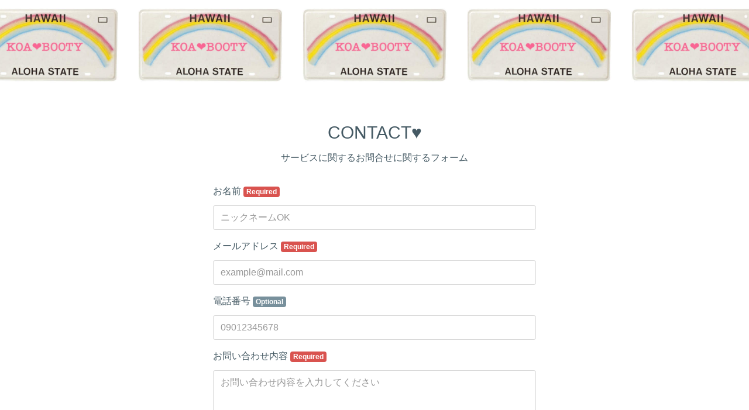

--- FILE ---
content_type: text/html; charset=utf-8
request_url: https://www.google.com/recaptcha/api2/anchor?ar=1&k=6LfiftEjAAAAAIPtZLnbl3P6OveqOlHNUFfZcniB&co=aHR0cHM6Ly9mb3JtLnJ1bjo0NDM.&hl=en&v=PoyoqOPhxBO7pBk68S4YbpHZ&size=normal&anchor-ms=20000&execute-ms=30000&cb=u8ldt6nzbh07
body_size: 49217
content:
<!DOCTYPE HTML><html dir="ltr" lang="en"><head><meta http-equiv="Content-Type" content="text/html; charset=UTF-8">
<meta http-equiv="X-UA-Compatible" content="IE=edge">
<title>reCAPTCHA</title>
<style type="text/css">
/* cyrillic-ext */
@font-face {
  font-family: 'Roboto';
  font-style: normal;
  font-weight: 400;
  font-stretch: 100%;
  src: url(//fonts.gstatic.com/s/roboto/v48/KFO7CnqEu92Fr1ME7kSn66aGLdTylUAMa3GUBHMdazTgWw.woff2) format('woff2');
  unicode-range: U+0460-052F, U+1C80-1C8A, U+20B4, U+2DE0-2DFF, U+A640-A69F, U+FE2E-FE2F;
}
/* cyrillic */
@font-face {
  font-family: 'Roboto';
  font-style: normal;
  font-weight: 400;
  font-stretch: 100%;
  src: url(//fonts.gstatic.com/s/roboto/v48/KFO7CnqEu92Fr1ME7kSn66aGLdTylUAMa3iUBHMdazTgWw.woff2) format('woff2');
  unicode-range: U+0301, U+0400-045F, U+0490-0491, U+04B0-04B1, U+2116;
}
/* greek-ext */
@font-face {
  font-family: 'Roboto';
  font-style: normal;
  font-weight: 400;
  font-stretch: 100%;
  src: url(//fonts.gstatic.com/s/roboto/v48/KFO7CnqEu92Fr1ME7kSn66aGLdTylUAMa3CUBHMdazTgWw.woff2) format('woff2');
  unicode-range: U+1F00-1FFF;
}
/* greek */
@font-face {
  font-family: 'Roboto';
  font-style: normal;
  font-weight: 400;
  font-stretch: 100%;
  src: url(//fonts.gstatic.com/s/roboto/v48/KFO7CnqEu92Fr1ME7kSn66aGLdTylUAMa3-UBHMdazTgWw.woff2) format('woff2');
  unicode-range: U+0370-0377, U+037A-037F, U+0384-038A, U+038C, U+038E-03A1, U+03A3-03FF;
}
/* math */
@font-face {
  font-family: 'Roboto';
  font-style: normal;
  font-weight: 400;
  font-stretch: 100%;
  src: url(//fonts.gstatic.com/s/roboto/v48/KFO7CnqEu92Fr1ME7kSn66aGLdTylUAMawCUBHMdazTgWw.woff2) format('woff2');
  unicode-range: U+0302-0303, U+0305, U+0307-0308, U+0310, U+0312, U+0315, U+031A, U+0326-0327, U+032C, U+032F-0330, U+0332-0333, U+0338, U+033A, U+0346, U+034D, U+0391-03A1, U+03A3-03A9, U+03B1-03C9, U+03D1, U+03D5-03D6, U+03F0-03F1, U+03F4-03F5, U+2016-2017, U+2034-2038, U+203C, U+2040, U+2043, U+2047, U+2050, U+2057, U+205F, U+2070-2071, U+2074-208E, U+2090-209C, U+20D0-20DC, U+20E1, U+20E5-20EF, U+2100-2112, U+2114-2115, U+2117-2121, U+2123-214F, U+2190, U+2192, U+2194-21AE, U+21B0-21E5, U+21F1-21F2, U+21F4-2211, U+2213-2214, U+2216-22FF, U+2308-230B, U+2310, U+2319, U+231C-2321, U+2336-237A, U+237C, U+2395, U+239B-23B7, U+23D0, U+23DC-23E1, U+2474-2475, U+25AF, U+25B3, U+25B7, U+25BD, U+25C1, U+25CA, U+25CC, U+25FB, U+266D-266F, U+27C0-27FF, U+2900-2AFF, U+2B0E-2B11, U+2B30-2B4C, U+2BFE, U+3030, U+FF5B, U+FF5D, U+1D400-1D7FF, U+1EE00-1EEFF;
}
/* symbols */
@font-face {
  font-family: 'Roboto';
  font-style: normal;
  font-weight: 400;
  font-stretch: 100%;
  src: url(//fonts.gstatic.com/s/roboto/v48/KFO7CnqEu92Fr1ME7kSn66aGLdTylUAMaxKUBHMdazTgWw.woff2) format('woff2');
  unicode-range: U+0001-000C, U+000E-001F, U+007F-009F, U+20DD-20E0, U+20E2-20E4, U+2150-218F, U+2190, U+2192, U+2194-2199, U+21AF, U+21E6-21F0, U+21F3, U+2218-2219, U+2299, U+22C4-22C6, U+2300-243F, U+2440-244A, U+2460-24FF, U+25A0-27BF, U+2800-28FF, U+2921-2922, U+2981, U+29BF, U+29EB, U+2B00-2BFF, U+4DC0-4DFF, U+FFF9-FFFB, U+10140-1018E, U+10190-1019C, U+101A0, U+101D0-101FD, U+102E0-102FB, U+10E60-10E7E, U+1D2C0-1D2D3, U+1D2E0-1D37F, U+1F000-1F0FF, U+1F100-1F1AD, U+1F1E6-1F1FF, U+1F30D-1F30F, U+1F315, U+1F31C, U+1F31E, U+1F320-1F32C, U+1F336, U+1F378, U+1F37D, U+1F382, U+1F393-1F39F, U+1F3A7-1F3A8, U+1F3AC-1F3AF, U+1F3C2, U+1F3C4-1F3C6, U+1F3CA-1F3CE, U+1F3D4-1F3E0, U+1F3ED, U+1F3F1-1F3F3, U+1F3F5-1F3F7, U+1F408, U+1F415, U+1F41F, U+1F426, U+1F43F, U+1F441-1F442, U+1F444, U+1F446-1F449, U+1F44C-1F44E, U+1F453, U+1F46A, U+1F47D, U+1F4A3, U+1F4B0, U+1F4B3, U+1F4B9, U+1F4BB, U+1F4BF, U+1F4C8-1F4CB, U+1F4D6, U+1F4DA, U+1F4DF, U+1F4E3-1F4E6, U+1F4EA-1F4ED, U+1F4F7, U+1F4F9-1F4FB, U+1F4FD-1F4FE, U+1F503, U+1F507-1F50B, U+1F50D, U+1F512-1F513, U+1F53E-1F54A, U+1F54F-1F5FA, U+1F610, U+1F650-1F67F, U+1F687, U+1F68D, U+1F691, U+1F694, U+1F698, U+1F6AD, U+1F6B2, U+1F6B9-1F6BA, U+1F6BC, U+1F6C6-1F6CF, U+1F6D3-1F6D7, U+1F6E0-1F6EA, U+1F6F0-1F6F3, U+1F6F7-1F6FC, U+1F700-1F7FF, U+1F800-1F80B, U+1F810-1F847, U+1F850-1F859, U+1F860-1F887, U+1F890-1F8AD, U+1F8B0-1F8BB, U+1F8C0-1F8C1, U+1F900-1F90B, U+1F93B, U+1F946, U+1F984, U+1F996, U+1F9E9, U+1FA00-1FA6F, U+1FA70-1FA7C, U+1FA80-1FA89, U+1FA8F-1FAC6, U+1FACE-1FADC, U+1FADF-1FAE9, U+1FAF0-1FAF8, U+1FB00-1FBFF;
}
/* vietnamese */
@font-face {
  font-family: 'Roboto';
  font-style: normal;
  font-weight: 400;
  font-stretch: 100%;
  src: url(//fonts.gstatic.com/s/roboto/v48/KFO7CnqEu92Fr1ME7kSn66aGLdTylUAMa3OUBHMdazTgWw.woff2) format('woff2');
  unicode-range: U+0102-0103, U+0110-0111, U+0128-0129, U+0168-0169, U+01A0-01A1, U+01AF-01B0, U+0300-0301, U+0303-0304, U+0308-0309, U+0323, U+0329, U+1EA0-1EF9, U+20AB;
}
/* latin-ext */
@font-face {
  font-family: 'Roboto';
  font-style: normal;
  font-weight: 400;
  font-stretch: 100%;
  src: url(//fonts.gstatic.com/s/roboto/v48/KFO7CnqEu92Fr1ME7kSn66aGLdTylUAMa3KUBHMdazTgWw.woff2) format('woff2');
  unicode-range: U+0100-02BA, U+02BD-02C5, U+02C7-02CC, U+02CE-02D7, U+02DD-02FF, U+0304, U+0308, U+0329, U+1D00-1DBF, U+1E00-1E9F, U+1EF2-1EFF, U+2020, U+20A0-20AB, U+20AD-20C0, U+2113, U+2C60-2C7F, U+A720-A7FF;
}
/* latin */
@font-face {
  font-family: 'Roboto';
  font-style: normal;
  font-weight: 400;
  font-stretch: 100%;
  src: url(//fonts.gstatic.com/s/roboto/v48/KFO7CnqEu92Fr1ME7kSn66aGLdTylUAMa3yUBHMdazQ.woff2) format('woff2');
  unicode-range: U+0000-00FF, U+0131, U+0152-0153, U+02BB-02BC, U+02C6, U+02DA, U+02DC, U+0304, U+0308, U+0329, U+2000-206F, U+20AC, U+2122, U+2191, U+2193, U+2212, U+2215, U+FEFF, U+FFFD;
}
/* cyrillic-ext */
@font-face {
  font-family: 'Roboto';
  font-style: normal;
  font-weight: 500;
  font-stretch: 100%;
  src: url(//fonts.gstatic.com/s/roboto/v48/KFO7CnqEu92Fr1ME7kSn66aGLdTylUAMa3GUBHMdazTgWw.woff2) format('woff2');
  unicode-range: U+0460-052F, U+1C80-1C8A, U+20B4, U+2DE0-2DFF, U+A640-A69F, U+FE2E-FE2F;
}
/* cyrillic */
@font-face {
  font-family: 'Roboto';
  font-style: normal;
  font-weight: 500;
  font-stretch: 100%;
  src: url(//fonts.gstatic.com/s/roboto/v48/KFO7CnqEu92Fr1ME7kSn66aGLdTylUAMa3iUBHMdazTgWw.woff2) format('woff2');
  unicode-range: U+0301, U+0400-045F, U+0490-0491, U+04B0-04B1, U+2116;
}
/* greek-ext */
@font-face {
  font-family: 'Roboto';
  font-style: normal;
  font-weight: 500;
  font-stretch: 100%;
  src: url(//fonts.gstatic.com/s/roboto/v48/KFO7CnqEu92Fr1ME7kSn66aGLdTylUAMa3CUBHMdazTgWw.woff2) format('woff2');
  unicode-range: U+1F00-1FFF;
}
/* greek */
@font-face {
  font-family: 'Roboto';
  font-style: normal;
  font-weight: 500;
  font-stretch: 100%;
  src: url(//fonts.gstatic.com/s/roboto/v48/KFO7CnqEu92Fr1ME7kSn66aGLdTylUAMa3-UBHMdazTgWw.woff2) format('woff2');
  unicode-range: U+0370-0377, U+037A-037F, U+0384-038A, U+038C, U+038E-03A1, U+03A3-03FF;
}
/* math */
@font-face {
  font-family: 'Roboto';
  font-style: normal;
  font-weight: 500;
  font-stretch: 100%;
  src: url(//fonts.gstatic.com/s/roboto/v48/KFO7CnqEu92Fr1ME7kSn66aGLdTylUAMawCUBHMdazTgWw.woff2) format('woff2');
  unicode-range: U+0302-0303, U+0305, U+0307-0308, U+0310, U+0312, U+0315, U+031A, U+0326-0327, U+032C, U+032F-0330, U+0332-0333, U+0338, U+033A, U+0346, U+034D, U+0391-03A1, U+03A3-03A9, U+03B1-03C9, U+03D1, U+03D5-03D6, U+03F0-03F1, U+03F4-03F5, U+2016-2017, U+2034-2038, U+203C, U+2040, U+2043, U+2047, U+2050, U+2057, U+205F, U+2070-2071, U+2074-208E, U+2090-209C, U+20D0-20DC, U+20E1, U+20E5-20EF, U+2100-2112, U+2114-2115, U+2117-2121, U+2123-214F, U+2190, U+2192, U+2194-21AE, U+21B0-21E5, U+21F1-21F2, U+21F4-2211, U+2213-2214, U+2216-22FF, U+2308-230B, U+2310, U+2319, U+231C-2321, U+2336-237A, U+237C, U+2395, U+239B-23B7, U+23D0, U+23DC-23E1, U+2474-2475, U+25AF, U+25B3, U+25B7, U+25BD, U+25C1, U+25CA, U+25CC, U+25FB, U+266D-266F, U+27C0-27FF, U+2900-2AFF, U+2B0E-2B11, U+2B30-2B4C, U+2BFE, U+3030, U+FF5B, U+FF5D, U+1D400-1D7FF, U+1EE00-1EEFF;
}
/* symbols */
@font-face {
  font-family: 'Roboto';
  font-style: normal;
  font-weight: 500;
  font-stretch: 100%;
  src: url(//fonts.gstatic.com/s/roboto/v48/KFO7CnqEu92Fr1ME7kSn66aGLdTylUAMaxKUBHMdazTgWw.woff2) format('woff2');
  unicode-range: U+0001-000C, U+000E-001F, U+007F-009F, U+20DD-20E0, U+20E2-20E4, U+2150-218F, U+2190, U+2192, U+2194-2199, U+21AF, U+21E6-21F0, U+21F3, U+2218-2219, U+2299, U+22C4-22C6, U+2300-243F, U+2440-244A, U+2460-24FF, U+25A0-27BF, U+2800-28FF, U+2921-2922, U+2981, U+29BF, U+29EB, U+2B00-2BFF, U+4DC0-4DFF, U+FFF9-FFFB, U+10140-1018E, U+10190-1019C, U+101A0, U+101D0-101FD, U+102E0-102FB, U+10E60-10E7E, U+1D2C0-1D2D3, U+1D2E0-1D37F, U+1F000-1F0FF, U+1F100-1F1AD, U+1F1E6-1F1FF, U+1F30D-1F30F, U+1F315, U+1F31C, U+1F31E, U+1F320-1F32C, U+1F336, U+1F378, U+1F37D, U+1F382, U+1F393-1F39F, U+1F3A7-1F3A8, U+1F3AC-1F3AF, U+1F3C2, U+1F3C4-1F3C6, U+1F3CA-1F3CE, U+1F3D4-1F3E0, U+1F3ED, U+1F3F1-1F3F3, U+1F3F5-1F3F7, U+1F408, U+1F415, U+1F41F, U+1F426, U+1F43F, U+1F441-1F442, U+1F444, U+1F446-1F449, U+1F44C-1F44E, U+1F453, U+1F46A, U+1F47D, U+1F4A3, U+1F4B0, U+1F4B3, U+1F4B9, U+1F4BB, U+1F4BF, U+1F4C8-1F4CB, U+1F4D6, U+1F4DA, U+1F4DF, U+1F4E3-1F4E6, U+1F4EA-1F4ED, U+1F4F7, U+1F4F9-1F4FB, U+1F4FD-1F4FE, U+1F503, U+1F507-1F50B, U+1F50D, U+1F512-1F513, U+1F53E-1F54A, U+1F54F-1F5FA, U+1F610, U+1F650-1F67F, U+1F687, U+1F68D, U+1F691, U+1F694, U+1F698, U+1F6AD, U+1F6B2, U+1F6B9-1F6BA, U+1F6BC, U+1F6C6-1F6CF, U+1F6D3-1F6D7, U+1F6E0-1F6EA, U+1F6F0-1F6F3, U+1F6F7-1F6FC, U+1F700-1F7FF, U+1F800-1F80B, U+1F810-1F847, U+1F850-1F859, U+1F860-1F887, U+1F890-1F8AD, U+1F8B0-1F8BB, U+1F8C0-1F8C1, U+1F900-1F90B, U+1F93B, U+1F946, U+1F984, U+1F996, U+1F9E9, U+1FA00-1FA6F, U+1FA70-1FA7C, U+1FA80-1FA89, U+1FA8F-1FAC6, U+1FACE-1FADC, U+1FADF-1FAE9, U+1FAF0-1FAF8, U+1FB00-1FBFF;
}
/* vietnamese */
@font-face {
  font-family: 'Roboto';
  font-style: normal;
  font-weight: 500;
  font-stretch: 100%;
  src: url(//fonts.gstatic.com/s/roboto/v48/KFO7CnqEu92Fr1ME7kSn66aGLdTylUAMa3OUBHMdazTgWw.woff2) format('woff2');
  unicode-range: U+0102-0103, U+0110-0111, U+0128-0129, U+0168-0169, U+01A0-01A1, U+01AF-01B0, U+0300-0301, U+0303-0304, U+0308-0309, U+0323, U+0329, U+1EA0-1EF9, U+20AB;
}
/* latin-ext */
@font-face {
  font-family: 'Roboto';
  font-style: normal;
  font-weight: 500;
  font-stretch: 100%;
  src: url(//fonts.gstatic.com/s/roboto/v48/KFO7CnqEu92Fr1ME7kSn66aGLdTylUAMa3KUBHMdazTgWw.woff2) format('woff2');
  unicode-range: U+0100-02BA, U+02BD-02C5, U+02C7-02CC, U+02CE-02D7, U+02DD-02FF, U+0304, U+0308, U+0329, U+1D00-1DBF, U+1E00-1E9F, U+1EF2-1EFF, U+2020, U+20A0-20AB, U+20AD-20C0, U+2113, U+2C60-2C7F, U+A720-A7FF;
}
/* latin */
@font-face {
  font-family: 'Roboto';
  font-style: normal;
  font-weight: 500;
  font-stretch: 100%;
  src: url(//fonts.gstatic.com/s/roboto/v48/KFO7CnqEu92Fr1ME7kSn66aGLdTylUAMa3yUBHMdazQ.woff2) format('woff2');
  unicode-range: U+0000-00FF, U+0131, U+0152-0153, U+02BB-02BC, U+02C6, U+02DA, U+02DC, U+0304, U+0308, U+0329, U+2000-206F, U+20AC, U+2122, U+2191, U+2193, U+2212, U+2215, U+FEFF, U+FFFD;
}
/* cyrillic-ext */
@font-face {
  font-family: 'Roboto';
  font-style: normal;
  font-weight: 900;
  font-stretch: 100%;
  src: url(//fonts.gstatic.com/s/roboto/v48/KFO7CnqEu92Fr1ME7kSn66aGLdTylUAMa3GUBHMdazTgWw.woff2) format('woff2');
  unicode-range: U+0460-052F, U+1C80-1C8A, U+20B4, U+2DE0-2DFF, U+A640-A69F, U+FE2E-FE2F;
}
/* cyrillic */
@font-face {
  font-family: 'Roboto';
  font-style: normal;
  font-weight: 900;
  font-stretch: 100%;
  src: url(//fonts.gstatic.com/s/roboto/v48/KFO7CnqEu92Fr1ME7kSn66aGLdTylUAMa3iUBHMdazTgWw.woff2) format('woff2');
  unicode-range: U+0301, U+0400-045F, U+0490-0491, U+04B0-04B1, U+2116;
}
/* greek-ext */
@font-face {
  font-family: 'Roboto';
  font-style: normal;
  font-weight: 900;
  font-stretch: 100%;
  src: url(//fonts.gstatic.com/s/roboto/v48/KFO7CnqEu92Fr1ME7kSn66aGLdTylUAMa3CUBHMdazTgWw.woff2) format('woff2');
  unicode-range: U+1F00-1FFF;
}
/* greek */
@font-face {
  font-family: 'Roboto';
  font-style: normal;
  font-weight: 900;
  font-stretch: 100%;
  src: url(//fonts.gstatic.com/s/roboto/v48/KFO7CnqEu92Fr1ME7kSn66aGLdTylUAMa3-UBHMdazTgWw.woff2) format('woff2');
  unicode-range: U+0370-0377, U+037A-037F, U+0384-038A, U+038C, U+038E-03A1, U+03A3-03FF;
}
/* math */
@font-face {
  font-family: 'Roboto';
  font-style: normal;
  font-weight: 900;
  font-stretch: 100%;
  src: url(//fonts.gstatic.com/s/roboto/v48/KFO7CnqEu92Fr1ME7kSn66aGLdTylUAMawCUBHMdazTgWw.woff2) format('woff2');
  unicode-range: U+0302-0303, U+0305, U+0307-0308, U+0310, U+0312, U+0315, U+031A, U+0326-0327, U+032C, U+032F-0330, U+0332-0333, U+0338, U+033A, U+0346, U+034D, U+0391-03A1, U+03A3-03A9, U+03B1-03C9, U+03D1, U+03D5-03D6, U+03F0-03F1, U+03F4-03F5, U+2016-2017, U+2034-2038, U+203C, U+2040, U+2043, U+2047, U+2050, U+2057, U+205F, U+2070-2071, U+2074-208E, U+2090-209C, U+20D0-20DC, U+20E1, U+20E5-20EF, U+2100-2112, U+2114-2115, U+2117-2121, U+2123-214F, U+2190, U+2192, U+2194-21AE, U+21B0-21E5, U+21F1-21F2, U+21F4-2211, U+2213-2214, U+2216-22FF, U+2308-230B, U+2310, U+2319, U+231C-2321, U+2336-237A, U+237C, U+2395, U+239B-23B7, U+23D0, U+23DC-23E1, U+2474-2475, U+25AF, U+25B3, U+25B7, U+25BD, U+25C1, U+25CA, U+25CC, U+25FB, U+266D-266F, U+27C0-27FF, U+2900-2AFF, U+2B0E-2B11, U+2B30-2B4C, U+2BFE, U+3030, U+FF5B, U+FF5D, U+1D400-1D7FF, U+1EE00-1EEFF;
}
/* symbols */
@font-face {
  font-family: 'Roboto';
  font-style: normal;
  font-weight: 900;
  font-stretch: 100%;
  src: url(//fonts.gstatic.com/s/roboto/v48/KFO7CnqEu92Fr1ME7kSn66aGLdTylUAMaxKUBHMdazTgWw.woff2) format('woff2');
  unicode-range: U+0001-000C, U+000E-001F, U+007F-009F, U+20DD-20E0, U+20E2-20E4, U+2150-218F, U+2190, U+2192, U+2194-2199, U+21AF, U+21E6-21F0, U+21F3, U+2218-2219, U+2299, U+22C4-22C6, U+2300-243F, U+2440-244A, U+2460-24FF, U+25A0-27BF, U+2800-28FF, U+2921-2922, U+2981, U+29BF, U+29EB, U+2B00-2BFF, U+4DC0-4DFF, U+FFF9-FFFB, U+10140-1018E, U+10190-1019C, U+101A0, U+101D0-101FD, U+102E0-102FB, U+10E60-10E7E, U+1D2C0-1D2D3, U+1D2E0-1D37F, U+1F000-1F0FF, U+1F100-1F1AD, U+1F1E6-1F1FF, U+1F30D-1F30F, U+1F315, U+1F31C, U+1F31E, U+1F320-1F32C, U+1F336, U+1F378, U+1F37D, U+1F382, U+1F393-1F39F, U+1F3A7-1F3A8, U+1F3AC-1F3AF, U+1F3C2, U+1F3C4-1F3C6, U+1F3CA-1F3CE, U+1F3D4-1F3E0, U+1F3ED, U+1F3F1-1F3F3, U+1F3F5-1F3F7, U+1F408, U+1F415, U+1F41F, U+1F426, U+1F43F, U+1F441-1F442, U+1F444, U+1F446-1F449, U+1F44C-1F44E, U+1F453, U+1F46A, U+1F47D, U+1F4A3, U+1F4B0, U+1F4B3, U+1F4B9, U+1F4BB, U+1F4BF, U+1F4C8-1F4CB, U+1F4D6, U+1F4DA, U+1F4DF, U+1F4E3-1F4E6, U+1F4EA-1F4ED, U+1F4F7, U+1F4F9-1F4FB, U+1F4FD-1F4FE, U+1F503, U+1F507-1F50B, U+1F50D, U+1F512-1F513, U+1F53E-1F54A, U+1F54F-1F5FA, U+1F610, U+1F650-1F67F, U+1F687, U+1F68D, U+1F691, U+1F694, U+1F698, U+1F6AD, U+1F6B2, U+1F6B9-1F6BA, U+1F6BC, U+1F6C6-1F6CF, U+1F6D3-1F6D7, U+1F6E0-1F6EA, U+1F6F0-1F6F3, U+1F6F7-1F6FC, U+1F700-1F7FF, U+1F800-1F80B, U+1F810-1F847, U+1F850-1F859, U+1F860-1F887, U+1F890-1F8AD, U+1F8B0-1F8BB, U+1F8C0-1F8C1, U+1F900-1F90B, U+1F93B, U+1F946, U+1F984, U+1F996, U+1F9E9, U+1FA00-1FA6F, U+1FA70-1FA7C, U+1FA80-1FA89, U+1FA8F-1FAC6, U+1FACE-1FADC, U+1FADF-1FAE9, U+1FAF0-1FAF8, U+1FB00-1FBFF;
}
/* vietnamese */
@font-face {
  font-family: 'Roboto';
  font-style: normal;
  font-weight: 900;
  font-stretch: 100%;
  src: url(//fonts.gstatic.com/s/roboto/v48/KFO7CnqEu92Fr1ME7kSn66aGLdTylUAMa3OUBHMdazTgWw.woff2) format('woff2');
  unicode-range: U+0102-0103, U+0110-0111, U+0128-0129, U+0168-0169, U+01A0-01A1, U+01AF-01B0, U+0300-0301, U+0303-0304, U+0308-0309, U+0323, U+0329, U+1EA0-1EF9, U+20AB;
}
/* latin-ext */
@font-face {
  font-family: 'Roboto';
  font-style: normal;
  font-weight: 900;
  font-stretch: 100%;
  src: url(//fonts.gstatic.com/s/roboto/v48/KFO7CnqEu92Fr1ME7kSn66aGLdTylUAMa3KUBHMdazTgWw.woff2) format('woff2');
  unicode-range: U+0100-02BA, U+02BD-02C5, U+02C7-02CC, U+02CE-02D7, U+02DD-02FF, U+0304, U+0308, U+0329, U+1D00-1DBF, U+1E00-1E9F, U+1EF2-1EFF, U+2020, U+20A0-20AB, U+20AD-20C0, U+2113, U+2C60-2C7F, U+A720-A7FF;
}
/* latin */
@font-face {
  font-family: 'Roboto';
  font-style: normal;
  font-weight: 900;
  font-stretch: 100%;
  src: url(//fonts.gstatic.com/s/roboto/v48/KFO7CnqEu92Fr1ME7kSn66aGLdTylUAMa3yUBHMdazQ.woff2) format('woff2');
  unicode-range: U+0000-00FF, U+0131, U+0152-0153, U+02BB-02BC, U+02C6, U+02DA, U+02DC, U+0304, U+0308, U+0329, U+2000-206F, U+20AC, U+2122, U+2191, U+2193, U+2212, U+2215, U+FEFF, U+FFFD;
}

</style>
<link rel="stylesheet" type="text/css" href="https://www.gstatic.com/recaptcha/releases/PoyoqOPhxBO7pBk68S4YbpHZ/styles__ltr.css">
<script nonce="kARU5JZd9vJtcfnkkF3Krg" type="text/javascript">window['__recaptcha_api'] = 'https://www.google.com/recaptcha/api2/';</script>
<script type="text/javascript" src="https://www.gstatic.com/recaptcha/releases/PoyoqOPhxBO7pBk68S4YbpHZ/recaptcha__en.js" nonce="kARU5JZd9vJtcfnkkF3Krg">
      
    </script></head>
<body><div id="rc-anchor-alert" class="rc-anchor-alert"></div>
<input type="hidden" id="recaptcha-token" value="[base64]">
<script type="text/javascript" nonce="kARU5JZd9vJtcfnkkF3Krg">
      recaptcha.anchor.Main.init("[\x22ainput\x22,[\x22bgdata\x22,\x22\x22,\[base64]/[base64]/MjU1Ong/[base64]/[base64]/[base64]/[base64]/[base64]/[base64]/[base64]/[base64]/[base64]/[base64]/[base64]/[base64]/[base64]/[base64]/[base64]\\u003d\x22,\[base64]\\u003d\\u003d\x22,\[base64]/CkMOrTcO8ZDTChsK2wrYPw7tyw6dbw4d1w5Qkwr1Ew4QtHFxHw6krP3UaYxvCsWoFw5vDicK3w5nCnMKARMO9GMOuw6N2wqx9e1DCsyYbA14fwobDgRsDw6zDpsKZw7w+fSFFwp7CkMKHUn/CvsK0GcK3CyTDsmcrNS7DjcOKe19wasKJLGPDlsKBNMKDXx3DrGYxw73DmcOrPMONwo7DhDfCosK0RmnCtFdXw4luwpdIwohIbcOCCnYXXjcfw4YMCB7Dq8KQcsOKwqXDksK/wolIFSHDhVjDr2BCYgXDi8O6KMKiwowiTsK+AsK3W8KWwqAnSSkYdgPCg8Kiw58qwrXCuMKAwpwhwo5Hw5pLJsKbw5MwfcK9w5A1JVXDrRd/[base64]/[base64]/w6zDkMKZworCjAxgwrJ5woYPw4/[base64]/w5HDpcKWwrfDnjNfLl4MFBHDg8KTYMOAbMKKw4bDicOWw7ZHXcOdaMKSw4rDgsOuwqDCtCo/FMKkOkwSFMKgw7Y4dMK4bMKrw6nChcKIfwtBZ0PDiMOXV8KgCFcxXVPDm8OzDT9NG2U9wp1Aw6YqJ8OWwq9ow6vDnxd8SEDDq8O1w5UBwpAsHyQpw6XDh8KVOcKTbSfCl8KHw5TDnsKHw43DvcKfwrnCiCHDh8OJwrMZwoDDksKVBVDCnj51WsK/wo7Dr8O7wrUZwoRJQ8Onw6Z7HcO/YsOGwrrDuDkhw5rDhcOAesKYwp0vJWUPw5BDw5HCrcOpwofCow7CqMOQcgbDmMK3wqHCr09Rw5IOwrhgWcOIw64cwqbDvB0RTjdkwrnDskHCsFI9wpkiwojDk8KGT8KLwqcWw6RGW8Oww6pdwrpuw4vDklHCjcKXw49YFARgw4RxBAzDhXnDlnt9KCR/[base64]/UsOALm1gw5FQBMO6wpxEw63Cs3/Cu8KuEsKTwojCvWjDlnPCiMK5TkJNwoQaewzCpHDDsjrCn8KaJQZJwqXDgmPCvcO9w7nDs8KqAQ4nTsOtwpHCqgnDqcKmD2l0w68qwrvDt2XCrAhZAsOPw7fCiMOKGn3Ds8K3bh3DqcOFZTbChsOsY2/Cs04YFsK1fcOrwpHCqMKCwrLCiXvDssKvwrh7fsOQwohywpTCtHXCnT7Dq8KpNzDCnBXCjMOeDkLDgsOvw5/CnGl8IsOoQgfDoMKcZ8O4XsKKw701wrNXwq3CvsKRworCrcKUwqwfwrjCvMOfworDhDfDkUhuLwRCRSVww7J2H8Oiwq96wq7DoWovJlLCtXwhw5c8w4ZGw4TDlRLCh1klw4DCmk0Hwq3Dqw/DkG1qwolWw4gTw4YrSkrCt8KTQsOuwrbCt8OlwrIIwq1ibQFecjdvQnTCrQYVJcOOw7TDiyghHyfDuSMuW8Ovw7LCn8KZe8Okw4hEw5oawprCsSRrw6l+BxIzdhZXP8KDM8OhwrVgwonDu8KxwqpzFsK/w6RvVsOvwo4FfiZGwpREw6LChcOVC8OcwqzDhcOmw6XCicOPPU8MNTvClhNWGcO/wrzCkRnDpyrDrhrCncKpwoMHOQvDjFjDmsKLO8Ogw7Mww4UMw5vDpMOrwolyQhnDiR9iUi8Ywq/DtcOkEsKTwrbDsSVxwoVWAiPDnsO2TcOEb8KpecKuw6DCmHIJw5LCp8KuwqkUwqfCj3zDgMKPQMO5wrt1wpfCswDCnUFJaU7CmsKFw7pwSV3Clm/Dl8KBWHzDtTg4GjLDugbDm8KSw6whaW5NAsOIw5TCpXF3woTCscOXw4gwwpZ8w7QqwrgKNcKbwpDCn8OZw68ZHwpuD8K3dmTDkMOiDMKuw4oqw6Ulw5h6e3kPwr7DscOqw7zDqFQsw5FZwphhw4IhwpPCtFnDvArDr8KRYQvCmcOWIHPCqsKjLmvDtMO/[base64]/[base64]/Ch8KPNsOyCUloUMKKdx/DgcKiEjxiwoQIw7txXsOsGcK6bhVOwqcRw6PCisOAaSPDg8KCw6TDp2t7BMOGYEwgMsOKNCHCjcO7cMKfasKuCWXCiDPDsMKHYFcdRgt2wp8ARQVSw5zCnibCkjnDgynCnR5uFcOyBnclwp9fwoLDv8K8w6rDvcK2DR5Mw6/CugZow4suZCFWWhLCgB/DkFzCmsORwqEUw7PDtcO/[base64]/[base64]/KcKZw7pGGB/DlMOsD8KiNxPCgDgiaEcXYcOcWMOYwrkWDMKNwqfDgCBJw77CjMOjw6XDpMK4wrfCmMKxTMK8AsO/[base64]/CnlgPwpHCpjvCuXzCpcKOXsO0wqBawrDCr1/CvWnCusK4DBbDisOWQMKGw7nDjFx9Bk7DvcOkRXPDvlREw6nCoMKGcVvChMOfwponw7U3MMK2d8KvIjHDm2vCrBwjw6NyWlHCmcKRw6DCv8Osw4/[base64]/CocOmd8KZw5jDvCvDogo9CRfCrgUoaG/DijPCjVbDnhjDsMKxw6tnw7jCmMO6wodxw796by4YwpcIC8O7SMORO8KlwqUaw6sPw5TDjwvCrsKAE8Khw6zClcOmw7tCZlDCv3vCj8O7wrvCuwlAdzpXwqFYNsK/[base64]/[base64]/wp/DhsOZw4ZzwqFqw4HDisK8XcKXwpDChW3CicKIf3PDnsO6wrJAMyTCpMK4BsOyHMKVw5fCscK8bDfCh0zCpMKvw44hwphHw4R7OmsCIRVcw4rCiALDmll9Ch5Kw5IhXQU7W8OFFHoTw4YhEAgqwoMDWsK3eMKmRBvDjzzDn8K3w7jCqk/CkcO2YAwCNjrCs8K5w7jDvcKWTMOHPsOKw6nCqVjDgcKqMhbClsKIK8Kuwq/DhMOQHwnCvDXCoHHDnMOwAsOWaMOLBsOPwqsSPcORwo3Cu8KpVSfCmgQxwonCsQwRw4gAwo7DqMKww5d2J8OowpLDs3TDnFjCgsKSIk1SU8OXw6bCrsKTFGpUw7/ClsKswptBMcOhwrTDjlJTwq/DuwkNw6rDtSQOwptvMcKAwowlw5xwfsObQGDCjSdpYsKcwqLCrcOVw6vCiMOFw5JiCB/DncOOwqvCszNSKsOywqw9VcO5w50TEsKDw53DhRN9w4JwwozCjCFGQcODwrPDrMO+LsKWwpzDscK/[base64]/bVPDj1snIkcFw4nDo8O8fcO5eMOZw6IZw4BHw4LCvsK2wpHCl8KJDyzDvVPCtwlqYTTCmsO8wrclai1NwpfCqllfwo/Cr8KRNcOEwoZRwo1qwpZAwokHwoPCmBTCp1PDpUzDkCbCv0hvHcOYVMKGL2jCswHDqj0oLMK2w7bDgcKow4Y/M8OhAsOMwrXDqcKCBFLDs8OmwoApwrdaw6jDq8OtakLCksO7AsO3w5fCusKcwqoSwp4vBzHDvcKVelHCpBjCrlczam1aRsOjw6PCh2RPDXXDr8KQD8OQNcOiFzoQemI1XlDDkzLCl8KCw5PCgMONwqtOw5PDojDCqi/Cvi/CrcOjw6HCuMOswrx0wrl4ISEVVQl0w5rDqRzDtjTDiXnCnMOWOX16dhBBwr0twpNkU8KEwoFeY1/Cj8KnwpfCp8K/[base64]/w4NxKMOCwrLDhA8CBsK1w6xALsOSFsKvf8O7Uw5pbMKYCsOEb1AqVCpww4NywpjDvXghbcKiBEwswqZbEGHCiBzDg8OfwqAVwp7CvMO2wo/Dp1nDvUQkwpoES8O0w6Rtw6LDg8OmTMOTw5PChRA8w4IFMsKjw48uX34Iw5/DhMKsKsO4w7cdbQnCn8OdSMK7wo7ChsK4w5B3KsKUwrXCvsKeKMKiGAbCucO5wqHChxTDqzjCisKowpjCvsOQecOUwpzCh8OIdCHCkHzDmzfDisOcwrlswqfCjhIaw5p1wp5yDcOfwqLDrifCpMKDMcK5aTpYVsONKE/CjMKTNhlhdMKUDMKawpBkwq/DiElHDMObw7Q/[base64]/ClCPDjRVyWlVtBMOkaHdywqzDrn9oLsKWw759RF3DnnFTw7gzw6RxcT/DrDwMw7nDiMKBw4FkEcKMw7ERcj3DrSlcJkUCwq3CqsK1SiBvw4nDtsK6w4bCgMOwUsOWw77Dg8OSwo5kw47CpsOYw78YwrjDscOXw4XDljpHw4/Dr0rDnMKGFRvCgCjCn0/ClRVBVsKDGxHCrCByw6Yww5lcworDslRNwoxEwo7Dn8KMw4EZwr7DqsKqFm1xO8KzKcOEHcOTwrbCnk3Cvy/CnyQwwo7CrVPDgEIdVMK7w6HCvcKlw6jCr8OVw5rCicOIasKGwrLDiXnDhA/Dm8KJYsKsKcKOCBR7w7nClzTDiMOzS8OrbMK7YBgRZ8KNXMOlXVTDmBRlHcKGwq7CrsKvw7fCnVFfw4V0wroJw6VxwoXCvSbDpjsxw6/DpzTDnMOSQgJ9w5h+wr1EwrIEMMOzwroVLMKrwrHCk8KuRcKXUgFAw6LCtsKoJhBQBGzCusKXwo7CnTrDqSTCscKCEBzDk8Orw5jCiBQ8VcO4wqwFb1Ydc8OlwoDClhnDtXJKwoxZecOfSjhTw7jDpMOrcSYmaSHCsMKfDHjCkjfCncKfdMOqVEU8w4R2ScKYwo/Cszk9EsOeMsOyO2zCp8Kgwo8zw6TCnUnDoMKKwoAhWBYXw7XDhMK8wopFw7VLZcOMdSt+wpvDt8KQMhzDox/CpSh1ZsOhw7h6OMOMXkB3w7PCkhxJF8KQfcO9wqjChcObEsK3wp/Dj0nCoMOdA28aLgQ6VF7DmjDDtMKOJMOPWcOSEX7CrGkwKFcjNsOZwqktw7bDnCA3KmxmG8OxwqhiQUdKEjU9w6QLwpELCydAAMKrwphbwqdoHHBMMQtWLAHDrsOwMVEjwpfChMO+LMKmJl7DgT/CgT8waVvDjcKsXMKZUMO9wq/DvRrDljBSw4fDqnrDpMK0w7AxT8Kcwqx/wokEw6LDt8Olw5HCkMKKE8OEbhILKsOSA3YWOsOkw5jCj2/[base64]/wqfCoMOdMUTDo8Kuw6TCp1zDqcKdw5fDhMKuwpppwoReVxtBwqjDvlZNSMKnwr7CkcK5RMK7w5LDjsKTw5RTUhY4IMKtPMOFwpsVAcKVNcKSCcKrw4nDrEzDm1fDv8KUw6nCgcOfwqYhecOQwonDgGoNAzHCjTkww6M7wqUgwoDCqn7CgMOFw4/DlkxTwoLChcKoOC3Cu8OWw5JGwpbChDVQw796wo0pw5hEw73Do8O0e8OGwqw6wplyB8KaWcObEgXCi2HDqMOcWcKKU8K3wr59w7MyFcOAw58FwplPw7QXWMKfwrXCmsOgRhEtwq8PwoTDqsONIsOzw5XCk8KAwr9kwoTDlsO8w4LDocOoUio/[base64]/Cg8KfeMKKIA/ChFV3Ggkhw4kLwrXCiMOkw5ZHWcO4wo5Rw6XCgiASwoHDqjTDmcOTCStgwqd+FlNHw6nCrW7DtcKbA8OKQ3AvdsO2wqzChQ/CucKYfsKTwo3Dp1rDqHV/CcKWeDPCksOxwq9NwrXDhFTClUolw4gkaHXDvMOAGMOxw4jDlC1LTDJ+YMK6e8KtCRDCrMKdDsKLw4QeXsKHwolKd8KPwoAsa0nDo8Kkw4bCrMOvwqYZah1swqnDn08odVDCpS8GwoZywrPCvXFrwrYYET5cw5w0wo/DncOgw5PDmjV3wpEoJMKrw7skE8KjwpPCucKgRcKGw6MJeFsRw7LDlsOMdw3DhcK3wp10w6PDuwEQwolzMsK4wrTCg8O4FMKcOGzCh1RXDGPCosKaUkHDuRvCoMK/wpvCssKsw7QBECbCl3zCmF1dwo9MTcKhK8KDBFzDn8K9wppAwoZkbEfCgxrCusKvUT01BgYUcg/[base64]/CMOYdUjCsMO3QVhawoDDkMONw5nCnWHCn8KlRVs0wq1Bwp3CuGzDtMKhwoDChsKaw6XDhcKlwrMxc8KEKSV6w50iCnFow5EgwrbCocOEw65mFsK3asObBcKZEnrCukLDixENw7PCqcOxShU9QErDsisjJXfDjcKfXXnDmB/Dt0/Co3o/w4hDSBHClsK0TMK5w4/DrsO2w77CjEwqMcKoW2HDoMK6w7DDjxbChB/CuMO/ZMOHTcK1w7tdwoTCrRJiK0d5w6Q7wrduJDdbfFpywpE/w4lpw7nDinAzA0/Cp8Kow5xRw5EGw6fCm8OtwqXDpsKeFMOXZh0pw7xew79jw4wmw4dawrbChAfClG/CucOkw7BfCkRewqfDtMKwLcOtfUVkwrkcDlkOVsOBYjwgRcONfcObw4/Di8KsZWzClMK9WANdSWtUw6vCpwDDjkbDk1clccK1QgLCu3tNU8KNLcOOJ8OKw6/ChMKdNU4Kw6TCjsKUw4gDWSFAXXXDlCdqw6LCusKtdlDCrUdqORrCplLDrcKlHSR6EXjDjUF+w5wiwofCmMOhw4/[base64]/[base64]/E8K2WsOfHHPDpsKdw7J4OkZnexPCv37DhMKEIUbDnwJ8w5TChhbDmw3Dr8KZFlHDq2zCoMOscWckwrMfw7MVS8OLQn0Jw6fDvWnDg8KPHRXDg3bCtCUFwr/Dg1DCocOFwqnCmyhfZsKzb8KTw5FfE8K0w6YdUsKZworCuhpcQyM/[base64]/CkmvCjkhOw4MHAsO6dXk0wr/Dogl9BHfCp1crw7bDrWrDkcKtw5bCpEYLw73CoQMMwqbCjcOqwozDhMKDGEzClMKDGDwtwocLwrNpwo7DkEjDrTvCmlpaW8O4w50NIsOQwo0iVgXDpMO2CVl+CMKZwo/DrwPDrDk0K1Fwwo7ClMOMesOow65DwqF/wp4uw5dsKcKiw4TCscOVBCfDiMOtwoPDh8O/EE3DrcKAwoPCmWbDtEnDm8KnfyYtZMKtw6tBwonDjhnDmMKdBcKCSkPDiHzDrsO1GMOsOhQWw6YlLcO4wr4+UcO9PzwvwqXCiMOPwr9/wpkLcXzDgnkhwqjDosKTwqrDn8Ktw7MAGBvCr8KqEVwzw4nDgMK0DxQGD8Obw4vCix/[base64]/[base64]/PWUTwpXCsjHCmlkuw4gHaBNBw7hYW8Ozwo0xw5HDucK6PsKAMWhZaV/Cq8OeIyNQTsK2woQLOMO2w63CiWsdXcK9IsO1w5rCiBzDr8Onw5k8NMOvw5LDkTRfwrTDpsO2wpU8Lh92ScKDQALCkA58wp0Dw6nCrATClR/DhMKEw5UXw7fDljXCl8KPw73CvD/Dm8K5RsOYw7YReFzCocO6TRMkwp9hw4rCpcKUwr/CpsO+ecOjw4UCRT3Dh8ObXcKPS8OPW8KkwozCoi3CrMK7w6fCsFdkBWwEw7NWfwnClsO2FHZsAnFtw4Jiw53DgcORFyrCscOUEFnDqsOCw4vCoFXCs8OoU8KEa8Ktw7dPwpN3w4vDtnjCp1fDtMOVw5whfzJEE8OPw5/DhmLCg8OxBDPDhiYAwpjCvMKawq1Bw6vDtcOvwofDg0/[base64]/Dvyk4VsKwwrc+woJzKMKwwotOeMOJw5/[base64]/CvSDDhATDn8O2wqzDvsKwwr5sCS88JGxgU3TCnFjDnsO6w7bDrcKHQcKrw4MyFj/CnmcHZQXDtX5mScOIM8KABxzCr2DDuSDCl3PDmTvDpMOfL1p1w7DDtMKuOzzCssKzbcKOwrFvwpTDvcO0wr/Ck8ORw4vDqcOwN8KUdnHDo8KAVk8Rw6vDrzbCksK/JsKwwrMfwqDDssORwrwAwrXCiUg1E8Ocw5A7FVgzcToIDlooW8Ocw61wWSfDrWvCnQokGUvClsOew51WVlhdwpdDakF6CSV9w788w7Q+wo8IwpHDqx/DhmXDrgzDvSLDskJ6QxgzQlLCmzx9GsOFwrHDqm3Ci8K5L8KrN8OAw6XDlsKMLcOMw51owprDqR/CuMKZTg8CFmM8wrk2Gwgvw58IwpdMLsKlEcOvwoE6IEzCqzbDmQfCosKBw6pxfTNrwrHDrMKHGsOZOMOTwqPDhMKfVnt2MQrClXTCj8KzbsOzXMKzKGnCt8OhZMOmTsKbI8Khw7zDgQfDnVwTRMOpwoXCrAfDgg8Rw7TDosOGw4rCkMKXKQvCncOEw705w7LCmcKMw7/DjBvCjcKfwrbCvUHCm8K1w4PCpULDh8K5cDHCtcKVworCtELDnBDDlzYGw4FAOsOpWMOswq/CtznCjMOYw7ZUc8K5wr3CrcKUSmcxwozDl3PCr8KNwpB3wrVHGsKVMMK6JcOQfnkFwqFTMcKywp7Com/ChBBGwo3CjMKUH8K2w4MGWMKtWngLwqVdwrogfsKrTsKrWMOkRGhgwrnChcOxeGAUZHV+AH96SVDDklsoUsOcdMOXwqLDq8KGQBNyGMONJDg8W8KUw73CrAlLwo9bVDfCum5oSybCmMOxw4fDpMO4JgrChURHNR7DlF7Dq8ObD0jCghQ9wr/CqcOgw4rDuzjDt3kXw6jCtcO1woMKw6DCvMOufsOELMKCw4XCjsOcMjMwLnPCpMOXKcOFwowLcMK+ABDDncO3MMKyc0zDi1LDgMOlw77Cg3fDlsKuDMO0w7zCrSYcLDHCsTUNwpHDs8KlZsOAVMKRM8K+w7/[base64]/DuMOVL8K/wqkmw7YKO3cTwopiJVLCuCzDohrDlDbDiDzDh0ZKw4zCoRnDnMKDw5TDuATCi8O/YCxrwqd9w6UjwpXDmMOXXS9TwrIMwodUWsKPVcOtf8OJAmYvCMOqKDHDqcKKeMO1IkJXwq/CnsKsw57Dh8O5QX4gw6JPPRvDjBnDscOvVMOpwrfDuQrCgsKUw41IwqIOwq5jw6dTw67CoFdbw5M6NA5ywrLCs8KCw67Cl8K4wpLDs8KIw5o/bXc+aMKDwqBPS396AyJIN0PCisO2wosHDMKUw4AxYsK3WU3CowXDtcKrwqPDlFkBw6nCoiFbBsK1w7DDkVUjOMOQWGjDtcKJw6jDjMK3LMKJQsOBwoTDiz/[base64]/[base64]/w5BcGsKSIi3DpMOpwpTDocOzc8OsTMKvwoLDqSXDrsODbU8iw6/DtiDDmMKdJMOQBsKUw7/DqsKCSMK4w4zCtcOYRcOKw4zCsMKWwq/[base64]/w6TCrW1Iw7BdWsOpw5o6w5bDvVPCpjMZJMO/[base64]/DrmvCn8OLflfDtSLDrE5OYsKmwr4uw4Iqwq0swol+w6s7PEU3G3JTKMKUw4jCisOuZUzCpz3CuMOGw5NawofCpcKVNyfCn3Z9bcOnGMKbIwvCo3k1GMOucQzCo3bCpEtYwog5TWjDtHVWw5YcbBzDnDbDgMKRSizDnlzCom7DhMKfHnMXDEg/wqlWwqRswqw5SSdGw7nCgMKcw5HDvWc/wpQ+w4LDnsOXw6YAwofDl8KVXVUewpR1TzF6woPDl2wgWMKhwrPDpHgLYEPCjXNsw5PCqm9lw6nCq8O/[base64]/Cv2XDncOqNMOOw5Few4nCqcOAw7TDvkXCm03DvcODw6TCrEjCtUrCr8Kqw4Ebw5tNwrZqdxstw4/Ds8Kcw7wQwojDucKiXcKywpdiRMO0w4URe1zCu2U4w5Uaw58vw74/wo/DoMOZHFnDr03DpRXCjRfDmcKGwpDCt8OaR8OaVcOfZk5Pw61Aw7zCtUXDssOGIsO6w4pMw6PDigZLNwvDmxfCqSVzw7LDrDo0HCjDqMK2aD5zw5NvecKPP2XCkCcpGcOZwoEMw5DDp8KCezHDusKqwopHLcOCUkjDrBIGwr16w5tHK1IGwq/CgsO2w5MmX1xgF2HCrMKXNsK4BsOXwrVbOQlcwq4Tw6XDjXUsw6zCsMKgKsKNJ8KwHMK/[base64]/Ck8OGKsOlwro+wpfCqMKLLcOLwonCv8KTX8KnF17CniTCghQ5dsKAw7/[base64]/wonDoxXCqcO+wr0dXhXChl1vX1fCtkciw6LClm4kw77DlcK6Y1XCmsOzw57DjxRRMk4Dw69WM0HCv2AvwrfDmcKnwoDDuEnCs8KYXjPCnQ/Dn39VOD5nw6wOScOCFsK8w4LChhTDm2zCjn14UyUew6QaWcO0wqxMw7ArYXlYZcOcVUvCpsOQfFogwqnDvmbDrgnDqRrCtWhBHkpew7Nmw53DpkfDuVjCr8O6w6AJwqnCjB0hLBUVwonCjWZVPwZkNgHCvsO/wosfwpIzw6QQEsKLf8Kjw6Ihw5c/bWTCqMO9w6BbwqPCnDcxw4A6McKPwp3DlsKpRMOmMF/DvsOUw4jCqiQ8Wzd3w404McKxQsKDADvDjsKQw4/DpsOVPsOVFgc4K0FnwrXClShDw5jCvH/[base64]/DlcKXw5fChcK5HXfDhcKswrnCnn7ClMOHCljDpsOlwpPDonnCuTcVwr0zw4rDtcOIenZhPnfCtsO+wrrCm8KufcOBUsO1AMKxYcOBOMO8TQrCliJDG8KvwoPCn8KMwrDCrT8XN8KJw4fDiMO7f0AGwp/Dg8K7YHvCvHJZfyzChjw5ZsOcZG3DtAgkSX3CgcOFUT3CrGAIwrFoA8OafcKEw7HDpMOYwppswrDCmzjCj8KAwpXCuWAdw7LCvsKewroVwrYkNcO7w6A6LMOTYmA3wqrCucKVw51Jwo5gwp/CncKbZ8OLTMO3PMKJNsKEw6EeHyLDrDHDhcOMwr0vccOLc8K9Pi/[base64]/CpxPDogMEw6BXHMOUwqs/w5rDtcOswq0AchxXw6LCrMOmSVrCscKlecObw6wMw5Q7DcOkJ8KmB8KAwr91dMOsFGjClWEyGVIhw7/DtUQEwqXDoMK1fsKFbsO4wo/DlcOQDl7Dk8OKA38Gw7/Cs8OZMsKcEEzDjsKXABTCoMKewqJaw4xzwrPDgsKNRCRwK8O+YVzCu3RdCcK0OCvCgMKRwoljfGLCoELCr3bCoxzDpzAuwoxJw4vCq1rCggJec8KAczs4w7DCq8KrbU3CmTTCqcONw7Eew6Ezw7wYXzbCgGfClcK5wrcjwp8gUCggwooMZsODY8O/[base64]/[base64]/Dnz9oeGzCgXvDjmXDr8O0F8Kuw5nDvT/CsjTDocOZd0Uha8OHLsKUamFlFB9UwovCgWlLw5/CgcKdwq8Qw7fCq8KNw786Fk48d8OFw6/DjwBmH8KjbRkKGSsIw70NJMKcwozDtChCOGBcDsOmwpMFwogAwq/[base64]/[base64]/[base64]/DtcKfEsKkwrTCsC5jIMOAw40SYsKIw7sZKXtzwrRTwqLDoFFgV8OOwqHDtsK/C8Ozw61GwoU3w7xYw5hUEQ8wworCpMOVXQTCkzYjR8ODSsOwNsO6w4kOFRrDkMO4w57ClsKKw7nCvRDCnh7DqyHCq0LCjhjDmsOTwq7DiUrCsmdLScKXwqrCmTrDsULDnWRgw7QJwpXDv8KXw4PDg2QsXcOOw5rCgsK/PcORw5rDu8Kgw47DhDlpwpVawolqw7hFwp7CjTNrwo1MPF3Dl8O+Sm7Dj1zDjcO9JMOgw7Nfw7w8McOKwpHDusOKVH3CugdpFS3Dg0V+wqYwwp3DhHAKXXbCoXlkJcKnVD9nw7dnTQNSw67CkcKfImU/wpB6wrgRw4Z3NsOBbcO1w6LCh8Kvw6XCp8Oaw4VpwpLDvQtowqXCrTvCg8KxeCXDkTfCr8OpFsOEeCQjw4FXw4F3OTDCvgx4w5siw40tWUYUbsK+GsOARsOAGcOlw5J6w7TCmMOlEVnChgRAwq4lDsK7wp/ChUA4XmfDo0TDnUp0w5zCszoUasO/MDDCqH/CihkJanPDrcKWw65dVsOoAsKawqRRwoc5wrM6IEF4worDjMKfwpXDiFhjwrLCqm1IbkBZfsObw5bCm2HDsGg0wrTDq0IBelsmDMO9PFnCtcK0wpHDtcKUYXnDnjB9LcKXw4UPCGjCqMKgw50Ke2kvOcKrw6LDtQDDkMOewrknah3CmmRSw4hWwqAdD8OoKArDvX/DqcOrwpBmw45LMxHDscKITXDDvcOswr7CqcO9V29pUMKVwrLDgD0seltiwq0qWDDDpEvCuQ9lf8Ocw7sdw7PCrljDkXrClGbDjHTCnAHDkcKRb8KLXSoWw64/OTk6w5Qnw5ZSKsKLM1IlT0soNzoJwqvCs0vDnx3DgMOhw74gwr4fw7PDnsOYw5xLSsKKwq/DtsOSHAbCkHfDicKZwpUewow+w7cfE0DCgE5Ow487LBHCusO7QcOtWFHDqXsQG8KMwrthan0yDsOcw5HDh38bwpfDncKkw7TDmsOrNxxEf8KwwoHCo8O5dDzCi8Kkw4PCii/DocOYw6/CucKxwpB1KyrDo8KzAsO+WCTDuMKfwpXCrCEfwoLDp1M/wq7ClxoWwqvCssKqw6hYw70awrLDp8OTQsOtwrPDmitrw78+wqpww6zDrMKiw485w7BrFMOKaiXDpE/DjMK7w71kwrpFw6g7w5QOUR15C8KrMsKfwoANIBvCtCnDo8O3EHYfLMOtHVBWwpgpw4XDucK5w6rCj8K6V8KXaMKMDHjDucOzdMKlw4jCjcKBDsO9w6rDhGjDh2/CvgbDujNqB8K6JMKmYSXDosOeOUIEwp/[base64]/CksOALhHCk3UVPcKmbCbDncO4w5YNXwdhJCppFsKQwqPCq8OgMivDmhg8SXUiYyHCuz96ATMvWCMyfcKyKHvDrcOhDcK3wpXDlsO/[base64]/Dv39XN8KCwrJBLADDrSt4w5dRw4bCvsKqwpVXBz/CuTHCqzZVwp3DjSgDwo7DhEw3woTCkkBEwpLCgjpZw7YHw4ICw7kbw4hsw5UxM8KawrnDoEnCp8O5PMKEesOCwqPCiSQlVikOeMKdw4rCpcKIJsKLwqVMwpkGJS5vwqjCv0Azw5fCnQBCw5/CvWNZw5xlw6zDr1Y4wpM7w4LChcKrSGnDvhxZScOTbcKrw57CusOyYFgyacOywr3CsGfDocOJw4/DlMOpJMKrKyxHdCIrwp3ChjE/w6PDtcKkwq1IwoNKwp/CgiPCucOPeMKxwqV+Lh0wCcOywqs/w4fCtsOfwq1rFMKUNsO/WDDDt8KIw6/[base64]/[base64]/DqMO/wpzDuTspPsO8w6hlQGMQwr3CnMKaw7TDhMOcw6jChsOgw4PDkcKITXFBwoHCkBNVewnDhMOgBsOkw5XDtcOxw6Zuw6TDucKpw7nCp8K5HSDCqXFqw7fCh3TCqGXDssO0w7EebcOTCcKEDHHDhwIZw6rDiMOAw6FywrjDisK+woXCrUc6EcKTwozChcK+w71HecK6Xm/CpsOrKS/[base64]/CtHJlw7jConbDlEnCpMK9w4XClgZVFsOAw6oPbgbDksKWVHMjw71NDcOnTmBqVMOKwqtTdsKRw53DuHXCp8KBwqgKw6sjO8Onw44/amA4RDxyw4okez/[base64]/Cp8KNwp/CmcKAUVhCwpPCpMKyVR3CkcOhw5IRw7PDjsKiw6NwYVfDssKHEA/ChsKqw61YKBYMw59uBsOXw7jCtcOjBwoyw4wnQMOVwoVjPwJIw4BNSQnCscK/RyLChWtuXMKIwq3CksO3wp7DlcO5w70vw47Ci8KGw49KwpXDkcKwwovCu8K0BQ9mwpbDk8Omw6nCgzJPGwdyw4nCncOUHFHDqX/Do8OGTHnCo8OWU8KYwrrDisOKw4DCmsK1wr58w4N9wrZew5jDo1TCmXXDqi7DssKSw63Dki99wptrQsKVH8K/[base64]/DnnnDmsOwaAfDgkpiwrtiw7xJwqnCksODw50oCcKrXTzCtArCiSbCsA/[base64]/[base64]/YcObw5M0wrRZw7bDiUjDkm55w5Uhwpcsw5PChcOmw7TDk8OQwq4NasKKw5TCvQjDvMOjbwfCg2jCvcONDyDCoMO6bEPCvMKuwptoTn5GwqDDqGouSMOjSsOawpzCvyDCj8KBWcOxw4zDkQhjHD/CqB/DqMKpwpxwwoHDk8OLwpLDtGPDmMK8wp7CmTQrwr/[base64]/wosZwrsXAz7DlQUlw781w6JYw5HCnVPCp1RIw5HDkRQlDH/[base64]/[base64]/CqcKECSodwrU/wqfCpz7ClsO7dcK6PjnDssKnw517w40nw4LDkU/DkVJkw7AjCj/DuTUgA8OdwrnDnUZCw7jCusO3HXEww6/DqMKgw7zDgcOCTjZHwosVwqjCsicZYEXDmxHCmMOlwqjCrjZrLcKPKcOSwoLDgVfCgl7CgcKCCEtUw5F4SE/Dp8OQCcO7w7nDixbCncO4w60hY2Zkw5jCs8OdwpU7w4fDkTvDmiTDpx1qw7DDs8KTwozDusKYw7/Duh4Mw5VsbsKEczfCph7DghA2w54rPSchBMKvwrRaAVQ9P3/CqV7CmcKmJcK/a27CqmM2w4oZw7HClVUQw5o6bETCtsKiw7wrw7PCm8OZPmknw5nCscKcwq9oNsKmw69fw5DCucOVwrY8w4NHw6LCgsOdURnDkwLCncOjZ2FywoBMNEDDosKwMcKFw7R4w5htw6vCjMK/w41uw7TClcOaw4LDkkV4YFbCmsKywpLCt1Fsw54qwqHCk0NqwqzCvFXDpMOlw4t8w5DDrcODwrwTdsOlAMO/[base64]/NMKvAMKlwr3Ci0zCsMOYwrRYw4TCsB0mVUrCmcOSw5pYCEp8w4JRw7x4SsKpw6vDglQSw4xFK0jDl8O9w6pxw4XCgcKfGMKYGCN6NHhmasOTw5nCqsOsQAdqw4QRw4/DncKyw5Avw77DiggIw7TCmiHCqFrCscK4wocKwqTCl8OHw6wnw6nDiMOLw5TDtsOoa8OXI3/Co04dw5zCg8K8woM/[base64]/DsKDw6hKH8OGfsO/GUbClXBYJcKYejPDvMOWDTPCjcOaw5HDssKyOMOmw57DoWDCksO1w4HDrDbCkUrDi8ODS8KSwoM6Fgxuwo9PFEQpwonCusKww6PCjsKdwrTDn8OZwrh/e8Kkw4PCp8K/wq0PZ3fDsEAaMAwTwpA6w659wo/CggvDnksLTRfDgcO/DHLCsgXCtsKALkHDiMKsw43CmsO9AnFwIHdPLsKPw68gLzXCvVFDw6PDl0FSw6kvwqfDoMOmOcOcw4/DusKtL3bCnsOHIsKewr07woXDvcKRM03CnmMAw6TDlVNST8K5W0w3w4nCl8OFw5XDksKoJyrCpz0jCsOnEMOpdMOzw6RZKCPDk8ODw7zDmsOGwpXCo8KOw65fCcKjwo/CgsO/eBTDpsKyf8ORw59awpfCoMKUwopSGcOKbsK0wpQfwrDCk8KGZUnDvcKgw6HDlXUewqsAQMKvwppgXXHDosKLFl1fw4nCkURFwonDtk3CtyfDozTCiwotwovDtMKZwp/Cn8OmwoAjaMOiSMOyQcKTO07CtsO9Czxhw47DuT9nwqgzeSRGHBQNw7DCqsKewrvDp8KXwr5zw5c3MiZ1wqQ5bh/Ct8KZw47Dn8K+w7bDtCHDnng1wo/CscOdWsOOYwLCok/Cg2LDuMK/GgBSb2vCmwbDqMK3wrE2TgRpwqXDmyIlM0LChXjChj0jDmXCpsO/bMK0TgAQwq9nNcKow6RkfiNtTMO5w7TDuMKgBiINw7/[base64]/Dj8KHaSPCrcKDNxslw5UUCWULw6bDig/Cj07DtcKhw5Ejb2nDrTdpw5nDr3HDusKrS8OZfcKpYjXCicKAWXDDh1FoE8KyXcOiwqM/w4BiMgokwppbw7luS8O4DcO6woJ4JMKuw47CvsOnfjlOw5w2w6XDhBYjw5/[base64]/ChUwfX8OfBsK1wqphCivDi33DuAfDgWXCs8Kgw7xNwrPDj8Ovw7JSTW3CoCTCoSptw5InUGXClE3CpsK6w5FeBVktw77CtMKow5/Ds8K5ECcjw5sLwpkBOD5YQMKZWAXDqMOdw7LCt8OcwpfDosOEw7DCkWjCkcOKPjTCpD49Akhbwo/DjMODPsKsAcK1a0vCs8KNw40lRcKmAktNSsKRT8OhFjDCum7DmMOIwq7DjcOqDMOnwoHDsMKHw4HDqlARw5YCw6AcE00tcC4DwqDDrVDCkWfCiCLCvzXDiU3DtzDDr8O6w4MHCWbCnWl/LMOgwp4FwqbDgcK3wrARw4YbY8OsGsKRwrB9GsODwpjCtcKkwrB4w7lRwqoZwrZwR8OCwoRXTAbCoQhuw4LDgDjDmcOqwrU/S13CvjIdwrw7wo5ICMOQb8Okwp8+w5lew4JxwoBOZn3DhCbDgQvDpUE4w63DmcK1B8O6w7zDncK3wpbDoMKKwo7DicKaw6LDvcOoN3dMWxd9wrzCskhgUMKtFcOkCsK3woYTwrrDgTh/[base64]/CtHzCvTDDhsOsVSQ9eQsGwq7DnB1lMMKgwplawrYBwqfDkV3Dj8OPLMKYYsK6JcOYwqgCwogBbVMZLXRkwpENwqMmw7M/cynDj8K3LcK9w5hawpLDhsKQw4XCj08SwonCksK7OsKKwo/CsMKxCX7CqFDDrcK4wrzDsMKVU8OOHyPCrMO9woHDmxnCosO/LgvCiMKUaFwdw4w2w6XDq1TDsmTDvsOvw45aLV3DqXfDkcOyesOCd8OvScORTD/Dg1pCwq9Db8OuMTBCLStpwoTChsKYOmfDr8OTw6fDnsOkcV4neSfDu8OyEsKL\x22],null,[\x22conf\x22,null,\x226LfiftEjAAAAAIPtZLnbl3P6OveqOlHNUFfZcniB\x22,0,null,null,null,1,[21,125,63,73,95,87,41,43,42,83,102,105,109,121],[1017145,217],0,null,null,null,null,0,null,0,1,700,1,null,0,\[base64]/76lBhnEnQkZnOKMAhnM8xEZ\x22,0,0,null,null,1,null,0,0,null,null,null,0],\x22https://form.run:443\x22,null,[1,1,1],null,null,null,0,3600,[\x22https://www.google.com/intl/en/policies/privacy/\x22,\x22https://www.google.com/intl/en/policies/terms/\x22],\x22715dYlVs9MH7Hggj9TPqF/3+Z4wIcofldIq11O3kO58\\u003d\x22,0,0,null,1,1769155483756,0,0,[72],null,[119,190],\x22RC-rzEg53_JrwSTvg\x22,null,null,null,null,null,\x220dAFcWeA5g9ucy86cApuCBd65gTIz7koNKbdqt04q-TZpLnfT1cFiOVrmD0ptgljwygNuoKyVNnwJ9RrgPYGfzMcXw-ClrdX4JRA\x22,1769238283610]");
    </script></body></html>